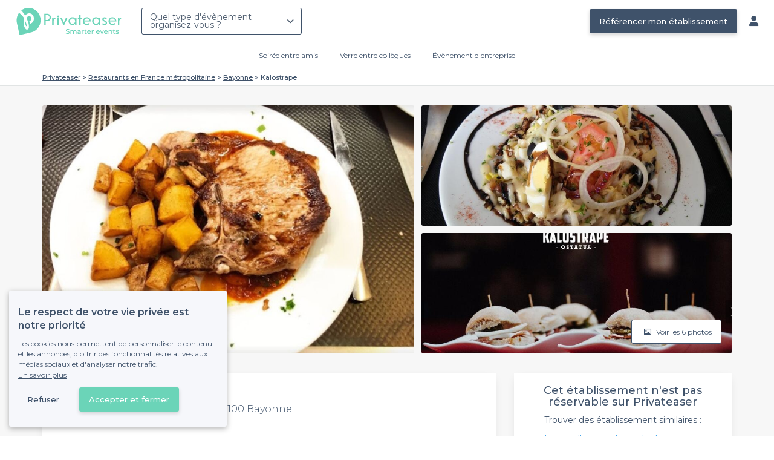

--- FILE ---
content_type: image/svg+xml
request_url: https://www.privateaser.com/static/img/pictos/marker.svg
body_size: 227
content:
<svg xmlns="http://www.w3.org/2000/svg" width="9.583" height="12.439" viewBox="0 0 9.583 12.439"><defs><style>.a{fill:none;stroke:#85a2c3;stroke-width:0.75px;}</style></defs><g transform="translate(0.375 0.375)"><path class="a" d="M4.418,0h0A4.279,4.279,0,0,0,0,4.125H0C0,6.4,3.314,11.689,4.417,11.689S8.833,6.4,8.833,4.125A4.276,4.276,0,0,0,4.418,0Zm0,5.524A1.852,1.852,0,0,1,2.51,3.734a1.852,1.852,0,0,1,1.907-1.79h0a1.85,1.85,0,0,1,1.9,1.79A1.851,1.851,0,0,1,4.417,5.524Z" transform="translate(0 0)"/></g></svg>